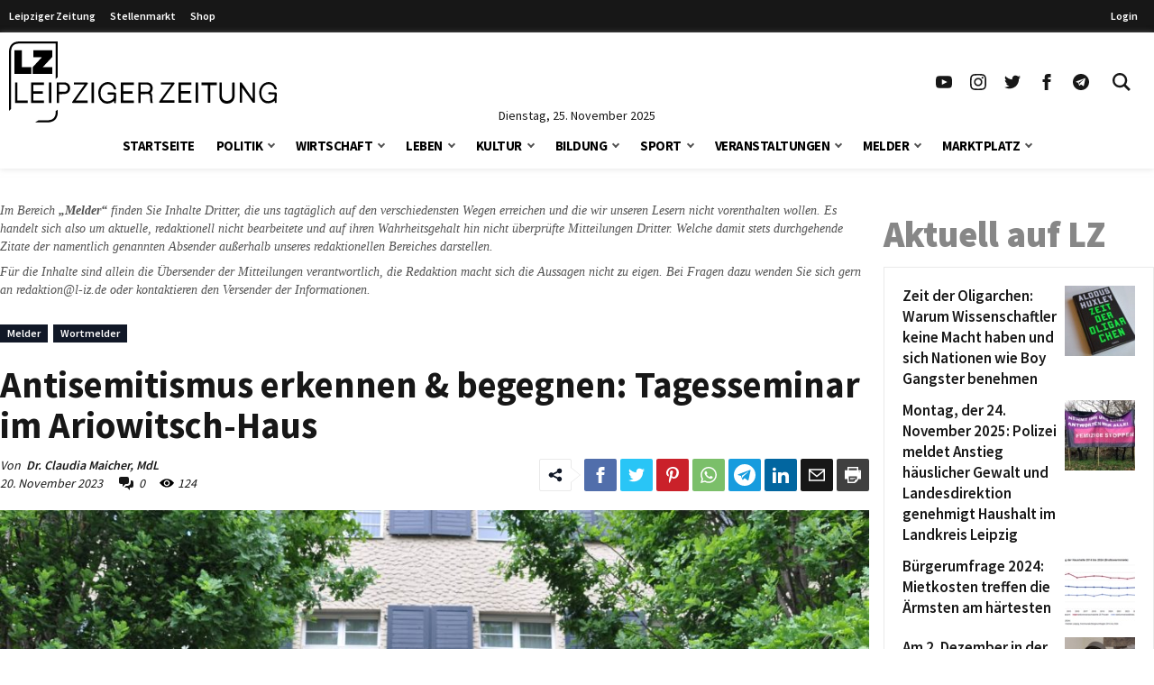

--- FILE ---
content_type: application/javascript
request_url: https://www.l-iz.de/wp-content/themes/lz-child/assets/js/share-buttons.js?ver=78a874418bd108b56685
body_size: 585
content:
/*! For license information please see share-buttons.js.LICENSE.txt */
document.addEventListener("DOMContentLoaded",(function(){var e,n,t;e=["facebook","twitter","pinterest","whatsapp","telegram","linkedin","print","email"],t=function(){var n=document.querySelectorAll(".post-sharing");n.length>0&&n.forEach((function(n){var t=n.clientWidth,r=n.querySelector(".lz-sharing-visible-cont"),i=n.querySelector(".lz-sharing-open-cont"),l=n.querySelector(".lz-sharing-more-cont"),a=document.createElement("div"),o=document.createElement("div"),c=document.createElement("div"),d={},s=n.querySelectorAll(".lz-sharing-btn");if(s.length>0){s.forEach((function(e){var n=e.getAttribute("data-platform");d[n]=e}));var u=t-46-40,h=Object.keys(d);h.sort((function(n,t){return e.indexOf(n)-e.indexOf(t)})),h.forEach((function(e,n){u-=40,n+1===s.length||u>40?a.appendChild(d[e]):0===o.innerHTML.length?o.appendChild(d[e]):c.appendChild(d[e])})),r.innerHTML=a.innerHTML?a.innerHTML:"",i.innerHTML=o.innerHTML?o.innerHTML:"",l.innerHTML=c.innerHTML?c.innerHTML:"",u+40>=0?n.classList.add("all-btns"):n.classList.remove("all-btns")}}))},(n=document.querySelectorAll(".lz-social-expand-tabs")).length>0&&n.forEach((function(e){e.addEventListener("click",(function(n){n.preventDefault();var t=e.getAttribute("data-id");document.getElementById(t).classList.toggle("open")}))})),window.addEventListener("resize",t,!0),t()}));